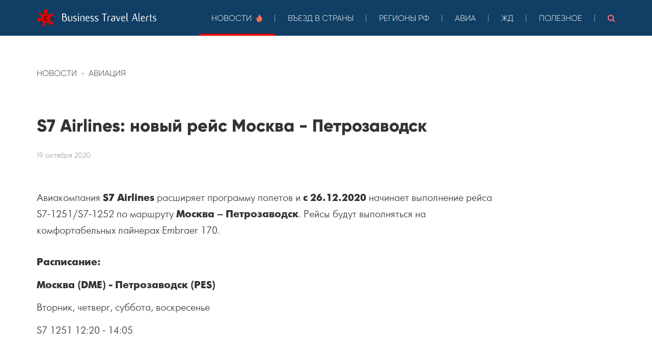

--- FILE ---
content_type: text/html; charset=UTF-8
request_url: https://alert.starliner.ru/post/s7-airlines-novyj-rejs-moskva-petrozavodsk
body_size: 5501
content:
<!DOCTYPE html>
<html prefix="og: http://ogp.me/ns#">
    <head>
        <title>Business Travel Alerts - S7 Airlines: новый рейс Москва - Петрозаводск </title>

<meta charset="utf-8">
<meta http-equiv="X-UA-Compatible" content="IE=edge"/>
<meta name="title" content="Business Travel Alerts - S7 Airlines: новый рейс Москва - Петрозаводск ">
<meta name="description" content="Авиакомпания S7 Airlines расширяет программу полетов и с 26.12.2020 начинает выполнение рейса S7-1251/S7-1252 по маршруту&amp;nbsp;Москва – Петрозаводск. Рейсы...">

<meta name="viewport" content="width=device-width, initial-scale=1.0">
<meta name="generator" content="Starliner">
<meta name="author" content="Starliner">
<link rel="apple-touch-icon" sizes="180x180" href="https://alert.starliner.ru/themes/Coronavirus/assets/images/logos/logo-180.png"/>
<meta name="mobile-web-app-capable" content="yes"/>
<meta name="apple-mobile-web-app-status-bar-style" content="#700000">
<meta name="theme-color" content="#700000"/>
<meta name="apple-mobile-web-app-title" content="Business Travel Alerts"/>
<meta name="application-name" content="Business Travel Alerts">
<meta name="msapplication-starturl" content="/">
<meta name="msapplication-TileColor" content="#ffffff">
<meta name="msapplication-TileImage" content="https://alert.starliner.ru/themes/Coronavirus/assets/images/logos/logo-144.png">
<meta name="msapplication-config" content="ieconfig.xml"/>
<meta name="yandex-verification" content="ed98a48fd1facdd6"/>

<link rel="manifest" type="application/manifest+json" href="/manifest.webmanifest"/>
<link rel="icon" sizes="32x32" href="https://alert.starliner.ru/themes/Coronavirus/assets/images/logos/logo-32.png">
<link rel="icon" sizes="48x48" href="https://alert.starliner.ru/themes/Coronavirus/assets/images/logos/logo-48.png">
<link rel="icon" sizes="128x128" href="https://alert.starliner.ru/themes/Coronavirus/assets/images/logos/logo-128.png"/>
<link rel="icon" sizes="192x192" href="https://alert.starliner.ru/themes/Coronavirus/assets/images/logos/logo-192.png"/>
<link rel="shortcut icon" sizes="196x196" href="https://alert.starliner.ru/themes/Coronavirus/assets/images/logos/logo-196.png">

<meta property="og:type" content="website"/>
<meta property="og:url" content="https://alert.starliner.ru/"/>
<meta property="og:locale" content="ru_RU"/>
<meta property="og:title" content="Business Travel Alerts - S7 Airlines: новый рейс Москва - Петрозаводск "/>
<meta property="og:description" content="Авиакомпания S7 Airlines расширяет программу полетов и с 26.12.2020 начинает выполнение рейса S7-1251/S7-1252 по маршруту&amp;nbsp;Москва – Петрозаводск. Рейсы..."/>
<meta property="og:image" content="https://alert.starliner.ru/themes/Coronavirus/assets/images/og-preview-new.png"/>
<meta property="og:image:width" content="1600"/>
<meta property="og:image:height" content="800"/>

<meta name="twitter:card" content="summary_large_image"/>
<meta property="twitter:title" content="Business Travel Alerts - S7 Airlines: новый рейс Москва - Петрозаводск "/>
<meta property="twitter:description" content="Авиакомпания S7 Airlines расширяет программу полетов и с 26.12.2020 начинает выполнение рейса S7-1251/S7-1252 по маршруту&amp;nbsp;Москва – Петрозаводск. Рейсы..."/>
<meta property="twitter:image" content="https://alert.starliner.ru/themes/Coronavirus/assets/images/og-preview-new.png"/>

<link href="https://alert.starliner.ru/combine/a06ea0132c9155c96566e6a741694ab4-1730236421" rel="stylesheet">
<link rel="stylesheet" href="https://alert.starliner.ru/plugins/lynxsolutions/scrolltop/assets/css/default.css">
<link rel="stylesheet" href="https://alert.starliner.ru/plugins/lynxsolutions/scrolltop/assets/css/scroll_top_lnx.css">
<!-- Global site tag (gtag.js) - Google Analytics -->
<script async src="https://www.googletagmanager.com/gtag/js?id=UA-19666931-12"></script>
<script>
  window.dataLayer = window.dataLayer || [];
  function gtag(){dataLayer.push(arguments);}
  gtag('js', new Date());

  gtag('config', 'UA-19666931-12');
</script><!-- Yandex.Metrika counter -->
<script type="text/javascript" >
   (function(m,e,t,r,i,k,a){m[i]=m[i]||function(){(m[i].a=m[i].a||[]).push(arguments)};
   m[i].l=1*new Date();k=e.createElement(t),a=e.getElementsByTagName(t)[0],k.async=1,k.src=r,a.parentNode.insertBefore(k,a)})
   (window, document, "script", "https://mc.yandex.ru/metrika/tag.js", "ym");

   ym(62777029, "init", {
        clickmap:true,
        trackLinks:true,
        accurateTrackBounce:true,
        webvisor:true
   });
</script>
<noscript><div><img src="https://mc.yandex.ru/watch/62777029" style="position:absolute; left:-9999px;" alt="" /></div></noscript>
<!-- /Yandex.Metrika counter -->    </head>
    <body>

        <!-- Header -->
        <header id="layout-header">
            <!-- Nav -->
<nav id="layout-nav" class="navbar navbar-inverse navbar-fixed-top navbar-autohide" role="navigation">
    <div class="container-custom">
        <div class="navbar-header">
            <button type="button" class="navbar-toggle" data-toggle="collapse" data-target=".navbar-main-collapse">
                <span class="icon-bar"></span>
                <span class="icon-bar"></span>
                <span class="icon-bar"></span>
            </button>
            <a class="navbar-brand" href="/">
                <img src="https://alert.starliner.ru/themes/Coronavirus/assets/images/brand-img.svg" alt="Business Travel Alerts" class="navbar-brand__img"/>
            </a>
        </div>
        <div class="collapse navbar-collapse navbar-main-collapse">
            <ul class="nav navbar-nav">
                <li class="active">
                    <a href="/news">Новости <img src="https://alert.starliner.ru/themes/Coronavirus/assets/images/fire.svg" alt="" width="12"
                                                 height="15"/></a></li>
                <li class=""><a href="/countries">Въезд в
                    страны</a></li>
                <li class=""><a href="/category/regiony-rf">Регионы
                    РФ</a></li>
                <li class=""><a href="/avia">Авиа</a></li>
                <li class=""><a href="/train">ЖД</a></li>
                <li class=""><a href="/links">Полезное</a></li>
                <li>
                    <form class="navbar-search-form" action="/search?q=" method="get">
                        <input class="navbar-search-input" name="q" type="text" placeholder="Поиск"
                               autocomplete="off" autofocus>
                    </form>
                    <a role="button" id="site-search"><i class="icon-search"></i></a>
                </li>

            </ul>
        </div>
    </div>
</nav>        </header>

        <!-- Content -->
        <section id="layout-content">
            <div class="container-custom">

<div class="post">
    <div class="post__container">
        <ul class="page-breadcrumbs__list">
            <li class="page-breadcrumbs__item">
                <a href="https://alert.starliner.ru/news" class="page-breadcrumbs__link">Новости</a>
            </li>
            <li class="page-breadcrumbs__item">
                <a class="page-breadcrumbs__link" href="/category/avia" itemprop="item">Авиация</a>
            </li>
        </ul>
        <h2 class="post__title">S7 Airlines: новый рейс Москва - Петрозаводск</h2>

        <div class="post__date">19 октября 2020</div>

        
                <div class="post__introductory"><p>Авиакомпания <strong>S7 Airlines</strong> расширяет программу полетов и <strong>с 26.12.2020</strong> начинает выполнение рейса S7-1251/S7-1252 по маршруту<strong>&nbsp;Москва – Петрозаводск</strong>. Рейсы будут выполняться на комфортабельных лайнерах Embraer 170.</p></div>
                        <div class="post__content"><p><strong>Расписание:</strong></p>

<p><strong>Москва (</strong><strong>DME)</strong><strong>&nbsp;- Петрозаводск (PES)</strong></p>

<p>Вторник, четверг, суббота, воскресенье</p>

<p>S7 1251 12:20 - 14:05</p>

<p><strong>&nbsp;</strong></p>

<p><strong>Петрозаводск (PES) - Москва (DME)</strong></p>

<p>Вторник, четверг, суббота, воскресенье</p>

<p>S7 1252 14:50 - 16:35</p></div>
        
        <div class="post__tags">
    
    
            <a class="post__tag" href="/news-by?city_id=2">Москва</a>
                <a class="post__tag" href="/news-by?city_id=76">Петрозаводск</a>
        
    
            </div>    </div>
</div>

</div><div> 
<div class="post-more">
    <div class="container-custom">
        <h4 class="post-more__caption">Ещё новости:</h4>
        <br>
        <div class="post-list">
                        <div class="post-item post-item_half">
    <div class="post-item__container">
        <div class="post-item__positive">Хорошие новости</div>        <h3 class="post-item__title"><a href="/post/yuteyr-otkryvaet-regulyarnyy-reys-iz-moskvy-na-zanzibar">&quot;ЮТэйр&quot; открывает регулярный рейс из Москвы на Занзибар</a></h3>

        
        <div class="post-item__introductory post-item__preview">
            <div class="post-item__preview-content">
                                <p>Авиакомпания "ЮТэйр" (летает под брендом Utair) с 27 ноября планирует запустить регулярный рейс Москва-Занзибар, сообщила пресс-служба перевозчика.</p>
                            </div>
            <a class="post-item__preview-more" href="/post/yuteyr-otkryvaet-regulyarnyy-reys-iz-moskvy-na-zanzibar" title="Читать далее"><i class="icon-chevron-right"></i></a>
        </div>
        <div class="post-item__tags">
            <a class="post-item__tag" href="/news-by?country_id=179">Россия</a>
                <a class="post-item__tag" href="/news-by?country_id=215">Танзания</a>
        
    
            <a class="post-item__tag" href="/news-by?city_id=2">Москва</a>
                <a class="post-item__tag" href="/news-by?city_id=38943">Занзибар</a>
        
    
</div>        <div class="post-item__date">19 октября 2020</div>
    </div>
</div>                                    <div class="post-item post-item_half">
    <div class="post-item__container">
        <div class="post-item__positive">Хорошие новости</div>        <h3 class="post-item__title"><a href="/post/v-chehii-otkrylsya-pervyj-v-mire-otel-tolko-dlya-bolnyh-koronavirusom">В Чехии открылся первый в мире отель только для больных коронавирусом</a></h3>

        
        <div class="post-item__introductory post-item__preview">
            <div class="post-item__preview-content">
                                <p>Четырехзвездочная гостиница расположилась в центре Праги.</p>

<p>Отмечается, что сотрудники работают с постояльцами бесконтактно: люди могут бронировать номера по телефону или интернету, на ресепшн администраторов заменяют мониторы, а ключи от комнат находятся прямо в дверях.</p>
                            </div>
            <a class="post-item__preview-more" href="/post/v-chehii-otkrylsya-pervyj-v-mire-otel-tolko-dlya-bolnyh-koronavirusom" title="Читать далее"><i class="icon-chevron-right"></i></a>
        </div>
        <div class="post-item__tags">
    
    
            <a class="post-item__tag" href="/news-by?city_id=190">Прага</a>
        
    
</div>        <div class="post-item__date">19 октября 2020</div>
    </div>
</div>                    </div>
    </div>
</div></div>        </section>

        <!-- Footer -->
        <footer id="layout-footer">
            <div id="footer" class="footer">
    <div class="footer__slogan">
        Жизнь диктует новые условия.<br />
        Но вместе мы справимся!
    </div>
    <div class="footer__contacts">
        <div class="footer__contacts-item">
            <a href="tel:88003027717" class="footer__contacts-link footer__contacts-link_mail">
                <i class="icon-phone"></i>
                8 800 302 77 17
            </a>
        </div>
        <div class="footer__contacts-item">
            <a href="mailto:se&#x72;&#x76;&#x69;&#x63;&#101;&#64;s&#116;&#x61;&#x72;&#x6c;&#105;&#x6e;&#101;r&#46;ru" class="footer__contacts-link footer__contacts-link_phone">
                <i class="icon-envelope-alt"></i>
                <strong>service</strong>@starliner.ru
            </a>
        </div>
        <div class="footer__contacts-item">
            <a href="https://t.me/alert_travel_news" class="footer__contacts-link footer__contacts-link_phone">
                <img src="https://alert.starliner.ru/themes/Coronavirus/assets/images/telegram_icon.svg" alt="" />
                @alert_travel_news
            </a>
        </div>
    </div>
    <div class="footer__brand">
        <a href="https://www.starliner.ru/?utm_source=business_travel_alerts_nexta" class="footer__brand-link">
            <img src="https://alert.starliner.ru/themes/Coronavirus/assets/images/starliner-logo.svg" alt="Starliner" />
        </a>
    </div>
</div>        </footer>
        <a class="lnxScrollToTop" id="lnxScrollToTop">
	<i class="alertScrollToTopArrow" id="lnxScrollToTopArrow"></i>
</a>

<script>
(function(){
	var mainObject = document.getElementById('lnxScrollToTop');
	var arrowObject = document.getElementById('lnxScrollToTopArrow'); 

	var op = 0.1;
	var isVisible = false;
	var timer;
	window.onscroll = function (e) {
		var scrollTop = document.documentElement.scrollTop || document.body.scrollTop;
		if (scrollTop > 200) {
			if (!isVisible) {
				fadeIn(mainObject);
				isVisible = true;
			}
		} else {
			if (isVisible) {
				fadeOut(mainObject);
				isVisible = false;
			}
		}
	};

	mainObject.onclick = clicked;
	function clicked (event) {
		var element = (document.documentElement.scrollTop) ? document.documentElement : document.body;
		scrollTo(element, 0, 300);
		event.preventDefault();
	}

	function scrollTo(element, to, duration) {
		var start = element.scrollTop,
			change = to - start,
			currentTime = 0,
			increment = 20;
			
		var animateScroll = function(){        
			currentTime += increment;
			var val = Math.easeInOutQuad(currentTime, start, change, duration);
			element.scrollTop = val;
			if(currentTime < duration) {
				setTimeout(animateScroll, increment);
			}
		};
		animateScroll();
	}

	function fadeOut(element) {
		clearInterval(timer)
		timer = setInterval(function () {
			if (op <= 0.1){
				clearInterval(timer);
				op = 0.1;
				element.style.display = 'none';
			}
			element.style.opacity = op.toFixed(2);
			element.style.filter = 'alpha(opacity=' + op * 100 + ")";
			op -= op * 0.2;
		}, 25);
	}

	function fadeIn(element) {
		element.style.display = 'block';
		clearInterval(timer)
		timer = setInterval(function () {
			if (op >= 1){
				clearInterval(timer);
				op = 1;
			}
			element.style.opacity = op.toFixed(2);
			element.style.filter = 'alpha(opacity=' + op * 100 + ")";
			op += op * 0.2;
		}, 25);
	}

	//t = current time
	//b = start value
	//c = change in value
	//d = duration
	Math.easeInOutQuad = function (t, b, c, d) {
		t /= d/2;
		if (t < 1) return c/2*t*t + b;
		t--;
		return -c/2 * (t*(t-2) - 1) + b;
	};
})();
</script>

		

<style>
	.lnxScrollToTop {
		background: #FFF;
		width: 50px;
		height: 50px;
		line-height: 50px;
		bottom: 7%;
		right: 2%;
	}
	.lnxScrollToTop:hover {
		background: #E6E6E6;
	}
	.alertScrollToTopArrow {
		color: #000;
		font-size: 33.33px;
	}
	.lnxScrollToTop:hover .alertScrollToTopArrow {
		color: #2E2E2E;
	}
</style>
        <!-- Scripts -->
        <script src="https://alert.starliner.ru/themes/Coronavirus/assets/vendor/jquery.js"></script>
        <script src="https://alert.starliner.ru/themes/Coronavirus/assets/vendor/bootstrap.js"></script>
        <script src="https://alert.starliner.ru/themes/Coronavirus/assets/javascript/app.js"></script>
        <script src="/modules/system/assets/js/framework.combined-min.js"></script>
<link rel="stylesheet" property="stylesheet" href="/modules/system/assets/css/framework.extras-min.css">
        
    </body>
</html>